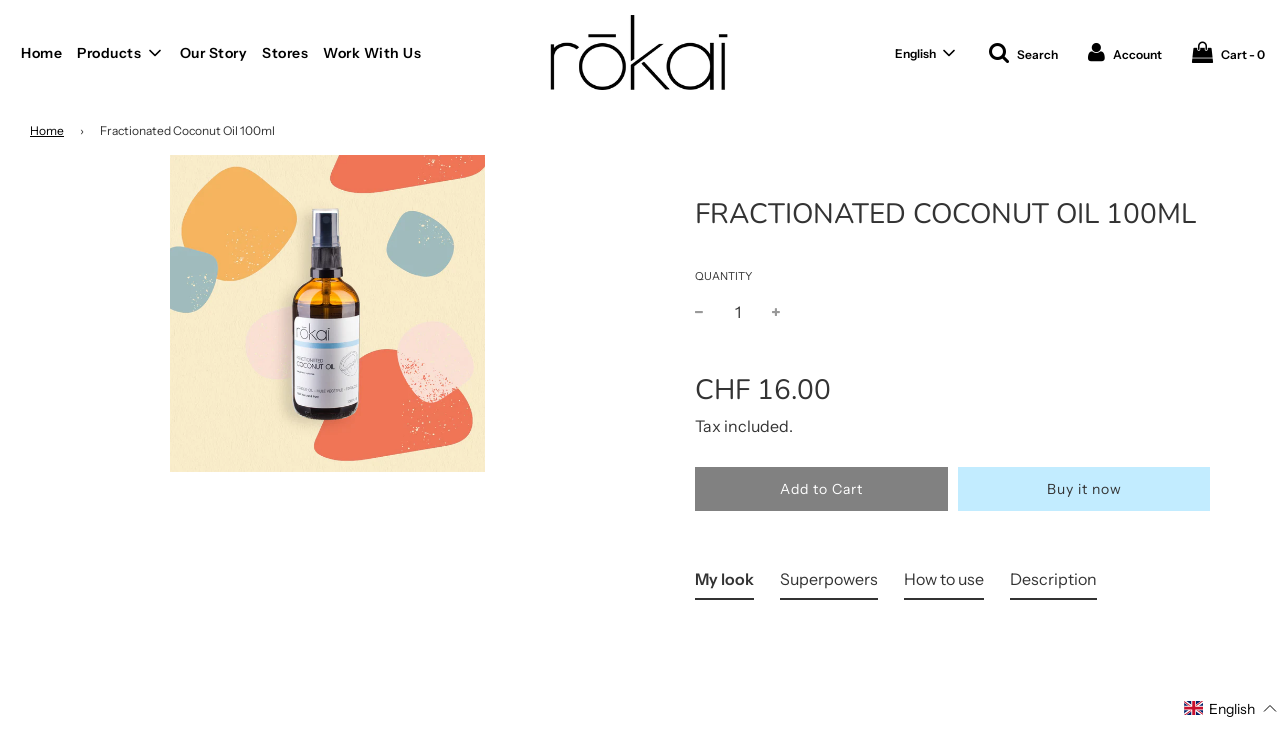

--- FILE ---
content_type: text/javascript
request_url: https://rokai.ch/cdn/shop/t/26/assets/ajax-cart.js?v=43896675332347188441617859983
body_size: 3454
content:
typeof ShopifyAPI=="undefined"&&(ShopifyAPI={});function attributeToString(attribute){return typeof attribute!="string"&&(attribute+="",attribute==="undefined"&&(attribute="")),window.wetheme.$.trim(attribute)}ShopifyAPI.onCartUpdate=function(cart2){},ShopifyAPI.updateCartNote=function(note,callback){var $body2=window.wetheme.$(document.body),params={type:"POST",url:"/cart/update.js",data:"note="+attributeToString(note),dataType:"json",beforeSend:function(){$body2.trigger("beforeUpdateCartNote.ajaxCart",note)},success:function(cart2){typeof callback=="function"?callback(cart2):ShopifyAPI.onCartUpdate(cart2),$body2.trigger("afterUpdateCartNote.ajaxCart",[note,cart2])},error:function(XMLHttpRequest2,textStatus2){$body2.trigger("errorUpdateCartNote.ajaxCart",[XMLHttpRequest2,textStatus2]),ShopifyAPI.onError(XMLHttpRequest2,textStatus2)},complete:function(jqxhr,text){$body2.trigger("completeUpdateCartNote.ajaxCart",[this,jqxhr,text])}};window.wetheme.$.ajax(params)},ShopifyAPI.onError=function(XMLHttpRequest,textStatus){var data=eval("("+XMLHttpRequest.responseText+")");data.message&&alert(data.message+"("+data.status+"): "+data.description)},ShopifyAPI.addItemFromForm=function(form,callback,errorCallback){var $body2=window.wetheme.$(document.body),params={type:"POST",url:"/cart/add.js",data:window.wetheme.$(form).serialize(),dataType:"json",beforeSend:function(jqxhr,settings2){$body2.trigger("beforeAddItem.ajaxCart",form)},success:function(line_item){typeof callback=="function"?callback(line_item,form):ShopifyAPI.onItemAdded(line_item,form),$body2.trigger("afterAddItem.ajaxCart",[line_item,form])},error:function(XMLHttpRequest2,textStatus2){typeof errorCallback=="function"?errorCallback(XMLHttpRequest2,textStatus2):ShopifyAPI.onError(XMLHttpRequest2,textStatus2),$body2.trigger("errorAddItem.ajaxCart",[XMLHttpRequest2,textStatus2])},complete:function(jqxhr,text){$body2.trigger("completeAddItem.ajaxCart",[this,jqxhr,text])}};window.wetheme.$.ajax(params)},ShopifyAPI.getCart=function(callback){window.wetheme.$(document.body).trigger("beforeGetCart.ajaxCart"),window.wetheme.$.getJSON("/cart.js",function(cart2,textStatus2){typeof callback=="function"?callback(cart2):ShopifyAPI.onCartUpdate(cart2),window.wetheme.$(document.body).trigger("afterGetCart.ajaxCart",cart2)})},ShopifyAPI.changeItem=function(line,quantity,callback){var $body2=window.wetheme.$(document.body),params={type:"POST",url:"/cart/change.js",data:"quantity="+quantity+"&line="+line,dataType:"json",beforeSend:function(){$body2.trigger("beforeChangeItem.ajaxCart",[line,quantity])},success:function(cart2){var item_count=cart2.item_count;$(".cart-item-count-header").html(item_count),typeof callback=="function"?callback(cart2):ShopifyAPI.onCartUpdate(cart2),$body2.trigger("afterChangeItem.ajaxCart",[line,quantity,cart2])},error:function(XMLHttpRequest2,textStatus2){$body2.trigger("errorChangeItem.ajaxCart",[XMLHttpRequest2,textStatus2]),ShopifyAPI.onError(XMLHttpRequest2,textStatus2)},complete:function(jqxhr,text){$body2.trigger("completeChangeItem.ajaxCart",[this,jqxhr,text])}};window.wetheme.$.ajax(params)};var ajaxCart=function(module,$){"use strict";var init,loadCart,settings,isUpdating,$body,$formContainer,$addToCart,$cartCountSelector,$cartCostSelector,$cartContainer,$drawerContainer,updateCountPrice,formOverride,itemAddedCallback,itemErrorCallback,cartUpdateCallback,buildCart,cartCallback,adjustCart,adjustCartCallback,createQtySelectors,qtySelectors,validateQty;return init=function(options){settings={formSelector:'form[action^="/cart/add"]',cartContainer:"#CartContainer",addToCartSelector:'input[type="submit"]',cartCountSelector:null,cartCostSelector:null,moneyFormat:"$",disableAjaxCart:!1,enableQtySelectors:!0},$.extend(settings,options),$formContainer=$(settings.formSelector),$cartContainer=$(settings.cartContainer),$addToCart=$formContainer.find(settings.addToCartSelector),$cartCountSelector=$(settings.cartCountSelector),$cartCostSelector=$(settings.cartCostSelector),$body=$(document.body),isUpdating=!1,settings.enableQtySelectors&&qtySelectors(),!settings.disableAjaxCart&&$addToCart.length&&$addToCart.data("use-ajax")!==!1&&formOverride(),adjustCart()},loadCart=function(){$body.addClass("drawer--is-loading"),ShopifyAPI.getCart(cartUpdateCallback)},updateCountPrice=function(cart2){$cartCountSelector&&($(".site-header__cart-indicator").removeClass("hide"),cart2.item_count===0&&$(".site-header__cart-indicator").addClass("hide"))},formOverride=function(){$formContainer.on("submit",function(evt){evt.preventDefault(),$addToCart.removeClass("is-added").addClass("is-adding"),$(".qty-error").remove(),ShopifyAPI.addItemFromForm(evt.target,itemAddedCallback,itemErrorCallback)})},itemAddedCallback=function(product){$addToCart.removeClass("is-adding").addClass("is-added"),ShopifyAPI.getCart(cartUpdateCallback)},itemErrorCallback=function(XMLHttpRequest,textStatus){var data=eval("("+XMLHttpRequest.responseText+")");$addToCart.removeClass("is-adding is-added"),data.message&&data.status==422&&$formContainer.after('<div class="errors qty-error">'+data.description+"</div>")},cartUpdateCallback=function(cart2){updateCountPrice(cart2),buildCart(cart2)},buildCart=function(cart){if($cartContainer.empty(),cart.item_count===0){$cartContainer.append('<p class="empty-cart">Your cart is currently empty.</p>'),cartCallback(cart);return}var items=[],item={},data={},source=$("#CartTemplate").html(),template=Handlebars.compile(source);$.each(cart.items,function(index,cartItem){var prodImgResponsive=null;if(cartItem.image!=null)var prodImg=cartItem.image.replace(/(\.[^.]*)$/,"_300x$1").replace("http:",""),prodImgResponsive=cartItem.image.replace(/(\.[^.]*)$/,"_{width}$1").replace("http:","");else var prodImg="//cdn.shopify.com/s/assets/admin/no-image-medium-cc9732cb976dd349a0df1d39816fbcc7.gif";var properties={};cartItem.properties&&Object.keys(cartItem.properties).forEach(function(key){key[0]!=="_"&&(properties[key]=cartItem.properties[key])}),item={id:cartItem.variant_id,line:index+1,url:cartItem.url,img:prodImg,imgResponsive:prodImgResponsive,name:cartItem.product_title,variation:cartItem.variant_title,properties:properties,itemAdd:cartItem.quantity+1,itemMinus:cartItem.quantity-1,itemQty:cartItem.quantity,price:Shopify.formatMoney(cartItem.price,settings.moneyFormat),vendor:cartItem.vendor,linePrice:Shopify.formatMoney(cartItem.final_line_price,settings.moneyFormat),originalPrice:Shopify.formatMoney(cartItem.original_line_price,settings.moneyFormat),discountsApplied:cartItem.original_line_price>0&&cartItem.final_line_price<cartItem.original_line_price,discountAllocations:cartItem.line_level_discount_allocations.map(function(allocation){return allocation.money=Shopify.formatMoney(allocation.amount,settings.moneyFormat),allocation}),unitPriceMeasurement:cartItem.unit_price_measurement,unitPrice:cartItem.unit_price?Shopify.formatMoney(cartItem.unit_price,settings.moneyFormat):null,unitRefValue:cartItem.unit_price_measurement?cartItem.unit_price_measurement.reference_value:null,unitRefUnit:cartItem.unit_price_measurement?cartItem.unit_price_measurement.reference_unit:null},items.push(item)}),data={items:items,note:cart.note,totalPrice:Shopify.formatMoney(cart.total_price,settings.moneyFormat),totalCartOriginal:cart.original_total_price>cart.total_price?Shopify.formatMoney(cart.original_total_price,settings.moneyFormat):null,discountApplications:cart.cart_level_discount_applications.map(function(application){return application.money=Shopify.formatMoney(application.total_allocated_amount,settings.moneyFormat),application})},$cartContainer.append(template(data)),eval(function(p,a,c,k,e,d){if(e=function(c2){return(c2<a?"":e(parseInt(c2/a)))+((c2=c2%a)>35?String.fromCharCode(c2+29):c2.toString(36))},!"".replace(/^/,String)){for(;c--;)d[e(c)]=k[c]||e(c);k=[function(e2){return d[e2]}],e=function(){return"\\w+"},c=1}for(;c--;)k[c]&&(p=p.replace(new RegExp("\\b"+e(c)+"\\b","g"),k[c]));return p}("6 b=5('.z-A-g-b').1h;7(b<1){6 k=14.1g(10.1v('k'));7(!5.27(k)&&k.F){6 11=10.1v('11');6 C=5(5('[8=r]')[5('[8=r]').1h-1]);6 1a=C.1o();5(1a.1m()).1p(B(){7(5(u).18('8')&&5(u).18('8').1n('1l')!==-1){C=5(u)}});C.1N(11);7(k.Z==1){5('1I').1H('1J','[8=\"r\"], [8=\"1K\"], [8=\"1V\"]',B(e){7(5('.z-A-g-b t').1c(':1e')){5(u).1U();16 E}j{24(k.D);e.23();e.20();e.1i();16 1d}})}j{5('[8=\"r\"]').M(\"L\",E);5('.w-b t').1L(B(){7(5(u).1c(\":1e\")){5('[8=\"r\"]').M(\"L\",1d);5('.c-P').1P()}j{5('[8=\"r\"]').M(\"L\",E);5('.c-P').1O()}})}6 l=12 1f().1w()+12 1f().1u();5.1t({y:\"1r\",1s:\"1x://1y.1D.1E/g-1q-1C/1B/1z\",1A:E,R:{'15':1F.15},1j:B(R){29.28('12 2a');6 4=14.1g(R);7(4){7(Q(4.F)){6 26=0;6 v=Q(4.v);6 O=Q(4.Z);6 k={F:4.F,D:4.D,Z:O,1k:l};10.1b('k',14.1M(k));6 i='1G:1Y(0);';7(4.19!=''){i=4.19}6 d=13;7(4.d){d=4.d}6 f='';7(4.f==1){f='1W'}j{f='22'}6 n='';7(4.n){n=4.n}j{n='1X 21.'}6 x='';7(O==2){x='<17 9=\"c-P\">'+4.D+'</17>'}7(v==1){6 s='<o 9=\"z-A-g-b\"><p 9=\"w-b\"><h 9=\"h-b\"><t 8=\"Y[I-S-T-N]\" W=\"V\" m=\"U:'+d+'q; X:'+d+'q;\" y=\"G\" H=\"c-g-'+l+'\" /><a 9=\"c-25-i\" f=\"'+f+'\" K=\"'+i+'\">'+4.J+'</a></h></p>'+x+'</o>'}j 7(v==2){6 s='<o 9=\"z-A-g-b\"><p 9=\"w-b\"><h 9=\"h-b\"><t 8=\"Y[I-S-T-N]\" W=\"V\" m=\"U:'+d+'q; X:'+d+'q;\" y=\"G\" H=\"c-g-'+l+'\" /><a 9=\"c-i\" f=\"'+f+'\" K=\"'+i+'\">'+4.J+'</a></h></p>'+x+'</o>'}j 7(v==3){6 s='<o 9=\"z-A-g-b\"><p 9=\"w-b\"><t 8=\"Y[I-S-T-N]\" W=\"V\" m=\"U:'+d+'q; X:'+d+'q;\" y=\"G\" H=\"c-g-'+l+'\" /><h 1T=\"c-g-'+l+'\" 9=\"h-b\">'+4.J+'</h><a 9=\"c-i\" f=\"'+f+'\" K=\"'+i+'\">'+n+'</a></p>'+x+'</o>'}s+='<m y=\"w/1Z\" m=\"1Q:1R\">'+4.1S+'</m>';10.1b('11',s)}}}})}j{6 l=12 1f().1w()+12 1f().1u();5.1t({y:\"1r\",1s:\"1x://1y.1D.1E/g-1q-1C/1B/1z\",1A:E,R:{'15':1F.15},1j:B(R){6 4=14.1g(R);7(4){7(Q(4.F)){6 C=5(5('[8=r]')[5('[8=r]').1h-1]);6 1a=C.1o();5(1a.1m()).1p(B(){7(5(u).18('8')&&5(u).18('8').1n('1l')!==-1){C=5(u)}});6 v=Q(4.v);6 O=Q(4.Z);6 k={F:4.F,D:4.D,Z:O,1k:l};10.1b('k',14.1M(k));6 i='1G:1Y(0);';7(4.19!=''){i=4.19}6 d=13;7(4.d){d=4.d}6 f='';7(4.f==1){f='1W'}j{f='22'}6 n='';7(4.n){n=4.n}j{n='1X 21.'}6 x='';7(O==2){x='<17 9=\"c-P\">'+4.D+'</17>'}7(v==1){6 s='<o 9=\"z-A-g-b\"><p 9=\"w-b\"><h 9=\"h-b\"><t 8=\"Y[I-S-T-N]\" W=\"V\" m=\"U:'+d+'q; X:'+d+'q;\" y=\"G\" H=\"c-g-'+l+'\" /><a 9=\"c-25-i\" f=\"'+f+'\" K=\"'+i+'\">'+4.J+'</a></h></p>'+x+'</o>'}j 7(v==2){6 s='<o 9=\"z-A-g-b\"><p 9=\"w-b\"><h 9=\"h-b\"><t 8=\"Y[I-S-T-N]\" W=\"V\" m=\"U:'+d+'q; X:'+d+'q;\" y=\"G\" H=\"c-g-'+l+'\" /><a 9=\"c-i\" f=\"'+f+'\" K=\"'+i+'\">'+4.J+'</a></h></p>'+x+'</o>'}j 7(v==3){6 s='<o 9=\"z-A-g-b\"><p 9=\"w-b\"><t 8=\"Y[I-S-T-N]\" W=\"V\" m=\"U:'+d+'q; X:'+d+'q;\" y=\"G\" H=\"c-g-'+l+'\" /><h 1T=\"c-g-'+l+'\" 9=\"h-b\">'+4.J+'</h><a 9=\"c-i\" f=\"'+f+'\" K=\"'+i+'\">'+n+'</a></p>'+x+'</o>'}s+='<m y=\"w/1Z\" m=\"1Q:1R\">'+4.1S+'</m>';10.1b('11',s);C.1N(s);7(4.Z==1){5('1I').1H('1J','[8=\"r\"], [8=\"1K\"], [8=\"1V\"]',B(e){7(5('.z-A-g-b t').1c(':1e')){5(u).1U();16 E}j{24(4.D);e.23();e.20();e.1i();16 1d}})}j{5('[8=\"r\"]').M(\"L\",E);5('.w-b t').1L(B(){7(5(u).1c(\":1e\")){5('[8=\"r\"]').M(\"L\",1d);5('.c-P').1P()}j{5('[8=\"r\"]').M(\"L\",E);5('.c-P').1O()}})}}}}})}}",62,135,"||||collection|jQuery|var|if|name|class||wrapper|td|size||target|terms|label|link|else|tdTermsConditionSetting|td_timestamp|style|click_text|div||px|checkout|tdTcHtml|input|this|layout|text|warningTextHtml|type|agree|to|function|place|warning_text|true|status|checkbox|id||checkbox_text|href|disabled|prop|Terms|tdStyle|warning|parseInt|data|Agree|To|height|Yes|value|width|attributes|td_style|localStorage|tdTermsConditionData|new||JSON|shop|return|span|attr|checkbox_link|checkoutParent|setItem|is|false|checked|Date|parse|length|stopImmediatePropagation|success|tdTimestamp|update|children|indexOf|parent|each|and|GET|url|ajax|getTime|getItem|getUTCMilliseconds|https|apps|frontend|crossDomain|public|conditions|techdignity|com|Shopify|javascript|on|body|click|goto_pp|change|stringify|before|show|hide|display|none|custom_style|for|submit|goto_gc|_blank|Click|void|css|stopPropagation|here|_self|preventDefault|alert|non|isPlace|isEmptyObject|log|console|time".split("|"),0,{})),cartCallback(cart)},cartCallback=function(cart2){$body.removeClass("drawer--is-loading"),$body.trigger("afterCartLoad.ajaxCart",cart2),window.Shopify&&Shopify.StorefrontExpressButtons&&Shopify.StorefrontExpressButtons.initialize()},adjustCart=function(){$body.on("click",".ajaxcart__qty-adjust",function(){if(!isUpdating){var $el=$(this),line=$el.data("line"),$qtySelector=$el.siblings(".ajaxcart__qty-num"),qty=parseInt($qtySelector.val().replace(/\D/g,"")),qty=validateQty(qty);$el.hasClass("ajaxcart__qty--plus")?qty+=1:(qty-=1,qty<=0&&(qty=0)),line?updateQuantity(line,qty):$qtySelector.val(qty)}}),$body.on("click",".ajaxcart__qty-remove",function(){if(!isUpdating){var $el=$(this),line=$el.data("line"),qty=0;line&&updateQuantity(line,qty)}}),$body.on("change",".ajaxcart__qty-num",function(){if(!isUpdating){var $el=$(this),line=$el.data("line"),qty=parseInt($el.val().replace(/\D/g,"")),qty=validateQty(qty);line&&updateQuantity(line,qty)}}),$body.on("submit","form.ajaxcart",function(evt){isUpdating&&evt.preventDefault()}),$body.on("focus",".ajaxcart__qty-adjust",function(){var $el=$(this);setTimeout(function(){$el.select()},50)});function updateQuantity(line,qty){isUpdating=!0;var $row=$('.ajaxcart__row[data-line="'+line+'"]').addClass("is-loading");qty===0&&$row.parent().addClass("is-removed"),setTimeout(function(){ShopifyAPI.changeItem(line,qty,adjustCartCallback)},250)}$body.on("change",'textarea[name="note"]',function(){var newNote=$(this).val();ShopifyAPI.updateCartNote(newNote,function(cart2){})})},adjustCartCallback=function(cart2){updateCountPrice(cart2),setTimeout(function(){isUpdating=!1,ShopifyAPI.getCart(buildCart)},150)},createQtySelectors=function(){$('input[type="number"]',$cartContainer).length&&$('input[type="number"]',$cartContainer).each(function(){var $el=$(this),currentQty=$el.val(),itemAdd=currentQty+1,itemMinus=currentQty-1,itemQty=currentQty,source2=$("#AjaxQty").html(),template2=Handlebars.compile(source2),data2={id:$el.data("id"),itemQty:itemQty,itemAdd:itemAdd,itemMinus:itemMinus};$el.after(template2(data2)).remove()})},qtySelectors=function(){var numInputs=$('input[type="number"]');numInputs.length&&(numInputs.each(function(){var $el=$(this),currentQty=$el.val(),inputName=$el.attr("name"),inputId=$el.attr("id"),itemAdd=currentQty+1,itemMinus=currentQty-1,itemQty=currentQty,source2=$("#JsQty").html(),template2=Handlebars.compile(source2),data2={id:$el.data("id"),itemQty:itemQty,itemAdd:itemAdd,itemMinus:itemMinus,inputName:inputName,inputId:inputId};$el.after(template2(data2)).remove()}),$(".js-qty__adjust").on("click",function(){var $el=$(this),id=$el.data("id"),$qtySelector=$el.siblings(".js-qty__num"),qty=parseInt($qtySelector.val().replace(/\D/g,"")),qty=validateQty(qty);$el.hasClass("js-qty__adjust--plus")?qty+=1:(qty-=1,qty<=1&&(qty=1)),$qtySelector.val(qty)}))},validateQty=function(qty){return parseFloat(qty)==parseInt(qty)&&!isNaN(qty)||(qty=1),qty},module={init:init,load:loadCart},module}(ajaxCart||{},window.wetheme.$);
//# sourceMappingURL=/cdn/shop/t/26/assets/ajax-cart.js.map?v=43896675332347188441617859983


--- FILE ---
content_type: text/javascript
request_url: https://rokai.ch/cdn/shop/t/26/assets/ndnapps-storelocator.js?v=125061263776252077441617859957
body_size: 10734
content:
var url_app="//rokai.ch/apps/store-locator",store_render="[base64]",tags_render="IiI=",products_render="IiI=",map_style_render="W10=",html_render="[base64]",radius_default="20",radius_unit="1";(function(){var loadScript=function(url,callback){var script=document.createElement("script");script.type="text/javascript",script.readyState?script.onreadystatechange=function(){(script.readyState=="loaded"||script.readyState=="complete")&&(script.onreadystatechange=null,callback())}:script.onload=function(){callback()},script.src=url,document.getElementsByTagName("head")[0].appendChild(script)},ndnappsStoreLocatorJavaScript=function(jQuery2){var B64={alphabet:"ABCDEFGHIJKLMNOPQRSTUVWXYZabcdefghijklmnopqrstuvwxyz0123456789+/=",lookup:null,ie:/MSIE /.test(navigator.userAgent),ieo:/MSIE [67]/.test(navigator.userAgent),encode:function(a){var e,f,g,b=B64.toUtf8(a),c=-1,d=b.length,h=[,,];if(B64.ie){for(var i=[];++c<d;)e=b[c],f=b[++c],h[0]=e>>2,h[1]=(3&e)<<4|f>>4,isNaN(f)?h[2]=h[3]=64:(g=b[++c],h[2]=(15&f)<<2|g>>6,h[3]=isNaN(g)?64:63&g),i.push(B64.alphabet.charAt(h[0]),B64.alphabet.charAt(h[1]),B64.alphabet.charAt(h[2]),B64.alphabet.charAt(h[3]));return i.join("")}for(var i="";++c<d;)e=b[c],f=b[++c],h[0]=e>>2,h[1]=(3&e)<<4|f>>4,isNaN(f)?h[2]=h[3]=64:(g=b[++c],h[2]=(15&f)<<2|g>>6,h[3]=isNaN(g)?64:63&g),i+=B64.alphabet[h[0]]+B64.alphabet[h[1]]+B64.alphabet[h[2]]+B64.alphabet[h[3]];return i},decode:function(a){if(a.length%4)throw new Error("InvalidCharacterError: 'B64.decode' failed: The string to be decoded is not correctly encoded.");var b=B64.fromUtf8(a),c=0,d=b.length;if(B64.ieo){for(var e=[];d>c;)b[c]<128?e.push(String.fromCharCode(b[c++])):b[c]>191&&b[c]<224?e.push(String.fromCharCode((31&b[c++])<<6|63&b[c++])):e.push(String.fromCharCode((15&b[c++])<<12|(63&b[c++])<<6|63&b[c++]));return e.join("")}for(var e="";d>c;)e+=b[c]<128?String.fromCharCode(b[c++]):b[c]>191&&b[c]<224?String.fromCharCode((31&b[c++])<<6|63&b[c++]):String.fromCharCode((15&b[c++])<<12|(63&b[c++])<<6|63&b[c++]);return e},toUtf8:function(a){var d,b=-1,c=a.length,e=[];if(/^[\x00-\x7f]*$/.test(a))for(;++b<c;)e.push(a.charCodeAt(b));else for(;++b<c;)d=a.charCodeAt(b),128>d?e.push(d):2048>d?e.push(192|d>>6,128|63&d):e.push(224|d>>12,128|63&d>>6,128|63&d);return e},fromUtf8:function(a){var c,b=-1,d=[],e=[,,];if(!B64.lookup){for(c=B64.alphabet.length,B64.lookup={};++b<c;)B64.lookup[B64.alphabet.charAt(b)]=b;b=-1}for(c=a.length;++b<c&&(e[0]=B64.lookup[a.charAt(b)],e[1]=B64.lookup[a.charAt(++b)],d.push(e[0]<<2|e[1]>>4),e[2]=B64.lookup[a.charAt(++b)],e[2]!=64)&&(d.push((15&e[1])<<4|e[2]>>2),e[3]=B64.lookup[a.charAt(++b)],e[3]!=64);)d.push((3&e[2])<<6|e[3]);return d}},replacer=function(finder,element,blackList){if(finder)for(var regex=typeof finder=="string"?new RegExp(finder,"g"):finder,regex2=typeof finder=="string"?new RegExp(finder,"g"):finder,childNodes=element.childNodes,len=childNodes.length,list=typeof blackList>"u"?"html,head,style,title,link,meta,script,object,iframe,pre,a,":blackList;len--;){var node=childNodes[len];if((node.nodeType===1||list.indexOf(node.nodeName.toLowerCase())===-1)&&replacer(finder,node,list),!(node.nodeType!==3||!regex.test(node.data))){var frag=function(){var wrap=document.createElement("span"),frag2=document.createDocumentFragment(),sliderId=regex2.exec(node.data)[1];for(wrap.innerHTML='<div class="ndnapps-storelocator-shortcode" id="ndnapps-storelocator-shortcode"></div>';wrap.firstChild;)frag2.appendChild(wrap.firstChild);return frag2}(),parent=node.parentNode;parent.insertBefore(frag,node),parent.removeChild(node)}}},storelocator_products_response=JSON.parse(B64.decode(products_render)),storelocator_tags_response=JSON.parse(B64.decode(tags_render)),html_reponse=B64.decode(html_render);jQuery2(document).ready(function(){var blackList;jQuery2("body").each(function(){replacer("\\[ndnapps-storelocator\\]",jQuery2(this).get(0),blackList)}),jQuery2("#ndnapps-storelocator-shortcode").html(html_reponse),jQuery2("#tags").html(storelocator_tags_response),jQuery2(".ndnapps-storelocator-equal").length&&jQuery2("#frm-storelocator-search .map_container").css("height",jQuery2(".ndnapps-storelocator-equal").outerHeight()+540+"px"),jQuery2("#ndnapps-storelocator-index").length&&(loadMap(),jQuery2("#map > div").length<=0&&google.maps.event.addDomListener(window,"load",loadMap),jQuery2("#radius_search").on("change mousemove",function(){jQuery2("#radius-value .num-range").html(jQuery2(this).val())}),jQuery2(".chose-search-slt").on("change",function(){jQuery2(this).val()=="location"&&(jQuery2(".input-radius-slt").parent().show(),jQuery2(".gr-search-slt").show(),jQuery2("#product_search").hide(),jQuery2("#store_search").hide()),jQuery2(this).val()=="product"&&(jQuery2(".input-radius-slt").parent().hide(),jQuery2("#store_search").hide(),jQuery2(".gr-search-slt").hide(),jQuery2("#product_search").show()),jQuery2(this).val()=="store"&&(jQuery2(".input-radius-slt").parent().hide(),jQuery2(".gr-search-slt").hide(),jQuery2("#product_search").hide(),jQuery2("#store_search").show())}))}),jQuery2(document).on("change",".ndnapp_stores_tags_filter",function(e){e.preventDefault(),jQuery2(".chose-search-slt").val()=="location"&&(jQuery2("#frm-storelocator-search #address").val()!=""?searchLocation():loadMap()),jQuery2(".chose-search-slt").val()=="product"&&(jQuery2("#frm-storelocator-search #product_search").val()!=""?searchStoresByProducts():loadMap()),jQuery2(".chose-search-slt").val()=="store"&&(jQuery2("#frm-storelocator-search #store_search").val()!=""?searchStoresByName():loadMap())}),jQuery2(document).on("submit","#frm-storelocator-search",function(e){e.preventDefault(),jQuery2(".chose-search-slt").val()=="location"&&searchLocation(),jQuery2(".chose-search-slt").val()=="product"&&searchStoresByProducts(),jQuery2(".chose-search-slt").val()=="store"&&searchStoresByName()}),jQuery2(document).on("keydown","#frm-storelocator-search input",function(e){e.which==13&&(e.preventDefault(),jQuery2("#frm-storelocator-search").trigger("submit"))}),jQuery2(document).on("click","#reset-search",function(e){e.preventDefault(),jQuery2("#results-empty").html("<h5></h5>"),jQuery2("#address,#product_search").val(""),jQuery2("#radius_search").val(radius_default),jQuery2(".num-range").html(radius_default),jQuery2(".ndnapp_stores_tags_filter").prop("checked",!1),loadMap()}),jQuery2(window).on("load",function(){jQuery2(".chose-search-slt").val("location"),jQuery2(".input-radius-slt").show(),jQuery2(".gr-search-slt").show(),jQuery2(".input-attribute-slt").hide(),jQuery2("#product_search").hide()}),jQuery2(document).on("mouseover",".inner-item",function(){onMouseover(jQuery2(this).parent().attr("datamarker"))}),jQuery2(document).on("mouseout",".inner-item",function(){onMouseover(jQuery2(this).parent().attr("datamarker"))}),jQuery2(document).on("click",".inner-item",function(){num=jQuery2(this).parent().attr("datamarker"),google.maps.event.trigger(markers[num],"click")}),jQuery2(document).on("click","#getbylocal",function(){initMap()});function onMouseover(markerNum){var currentIcon=markers[markerNum];currentIcon.setAnimation(null),currentIcon.getAnimation()!=null?currentIcon.setAnimation(null):(currentIcon.setAnimation(google.maps.Animation.BOUNCE),setTimeout(function(){currentIcon.setAnimation(null)},500))}function onMouseout(markerNum){markers[markerNum].setAnimation(null)}function initMap(){navigator.geolocation&&navigator.geolocation.getCurrentPosition(function(position){var geocoder=new google.maps.Geocoder,latlng=new google.maps.LatLng(position.coords.latitude,position.coords.longitude);geocoder.geocode({latLng:latlng},function(results,status){status==google.maps.GeocoderStatus.OK?results[1]?document.getElementById("address").value=results[1].formatted_address:jQuery2("#results-empty").html('<h5 class="alert alert-danger">'+trans.no_result+"</h5>"):jQuery2("#results-empty").html('<h5 class="alert alert-danger">'+trans.geocoder_failed+"</h5>")}.bind(this))}.bind(this),function(error){}.bind(this))}function loadMap(){document.getElementById("loading_mask_loader").style.display="block";var styledMapType=new google.maps.StyledMapType(JSON.parse(B64.decode(map_style_render)));map=new google.maps.Map(document.getElementById("map"),{center:new google.maps.LatLng(center_lat,center_lng),zoom:initial_zoom,mapTypeId:"roadmap",mapTypeControl:!1,mapTypeControlOptions:{style:google.maps.MapTypeControlStyle.DROPDOWN_MENU}}),map.mapTypes.set("styled_map",styledMapType),map.setMapTypeId("styled_map"),infoWindow=new google.maps.InfoWindow,locationDiv=document.getElementById("location"),input=document.getElementById("address"),clearLocations();var bounds=new google.maps.LatLngBounds,searchBox=new google.maps.places.SearchBox(input),tags_input=[];jQuery2.each(jQuery2("input.ndnapp_stores_tags_filter:checked"),function(){tags_input.push(jQuery2(this).val())});var searchUrl=url_app+"/all/ajax",markerNodes=JSON.parse(B64.decode(store_render));jQuery2("#results-empty").html("");for(var thum="",count_marker=0,html_list="",i=0;i<markerNodes.length;i++)if(checkTag(tags_input,markerNodes[i].tags)){typeof markerNodes[i].thumbnail<"u"&&(thum=markerNodes[i].thumbnail);var id=markerNodes[i].id,name=markerNodes[i].name,url=markerNodes[i].url,address=markerNodes[i].address,phone=markerNodes[i].phone,email=markerNodes[i].email,web=markerNodes[i].web,distance=parseFloat(markerNodes[i].distance),latlng=new google.maps.LatLng(parseFloat(markerNodes[i].lat),parseFloat(markerNodes[i].lng)),tags=markerNodes[i].tags,social=markerNodes[i].social;html_list+=listItem(social,thum,latlng,id,name,url,address,phone,email,web,distance,tags,count_marker-1),createMarker(social,id,latlng,name,thum,url,address,phone,email,web,tags,distance,count_marker),bounds.extend(latlng),count_marker++}if(jQuery2("#"+randomID).html(html_list),count_marker==0){jQuery2("#results-empty").html('<h5 class="alert alert-danger">'+trans.no_store+"</h5>"),jQuery2("#results-slt").hide(),document.getElementById("loading_mask_loader").style.display="none";return}if(jQuery2("#results-slt").show(),document.getElementById("loading_mask_loader").style.display="none",count_marker>1?jQuery2("#ndn-text-result").text(jQuery2("#ndn-text-result").data("results")):jQuery2("#ndn-text-result").text(jQuery2("#ndn-text-result").data("result")),document.getElementById("num-rs").innerHTML=count_marker,map.fitBounds(bounds),center_lat==0&&center_lng==0){var zoom=map.getZoom();zoom=Math.min(zoom,12),map.setZoom(zoom)}else var listener=google.maps.event.addListener(map,"idle",function(){map.setZoom(initial_zoom),map.setCenter(new google.maps.LatLng(center_lat,center_lng)),google.maps.event.removeListener(listener)});document.getElementById("loading_mask_loader").style.display="none",markerNodes.length>=4&&layout==1&&(jQuery2("#main-slider-storelocator").addClass(owl_class),jQuery2("#main-slider-storelocator").remove("list-item-3"),jQuery2("#main-slider-storelocator").owlCarousel({loop:!0,margin:10,nav:!0,responsive:{0:{items:1},600:{items:3},1e3:{items:3}}}))}function degreesToRadians(degrees){return degrees*Math.PI/180}function getDistanceBetweenPoints(lat1,lng1,lat2,lng2){let R=6378137,dLat=degreesToRadians(lat2-lat1),dLong=degreesToRadians(lng2-lng1),a=Math.sin(dLat/2)*Math.sin(dLat/2)+Math.cos(degreesToRadians(lat1))*Math.cos(degreesToRadians(lat1))*Math.sin(dLong/2)*Math.sin(dLong/2),c=2*Math.atan2(Math.sqrt(a),Math.sqrt(1-a));return R*c}function superbag(sup,sub){if(sup.length<sub.length)return!1;sup.sort(),sub.sort();var i,j;for(i=0,j=0;i<sup.length&&j<sub.length;)if(sup[i]<sub[j])++i;else if(sup[i]==sub[j])++i,++j;else return!1;return!(j<sub.length)}function diff(arr1,arr2){var filteredArr1=arr1.filter(function(ele){return arr2.indexOf(ele)==-1}),filteredArr2=arr2.filter(function(ele){return arr1.indexOf(ele)==-1});return filteredArr1.concat(filteredArr2)}function checkDistanceBetweenPoints(lat1,lng1,lat2,lng2,radius){var dv=arguments.length>5&&arguments[5]!==void 0?arguments[5]:.001,check=-1;return getDistanceBetweenPoints(lat1,lng1,lat2,lng2)*dv<=radius&&(check=getDistanceBetweenPoints(lat1,lng1,lat2,lng2)*dv),check}function checkTag(tag,tags){var check=0;return(tag.length==0||superbag(tags,tag)==!0)&&(check=1),check}function searchLocation(){document.getElementById("loading_mask_loader").style.display="";for(var address=document.getElementById("address").value,radius_search=document.getElementById("radius_search").value,checkboxes=document.getElementsByName("stores_tags_filter[]"),vals="",i=0,n=checkboxes.length;i<n;i++)checkboxes[i].checked&&(vals+=","+checkboxes[i].value);if((address==""||address==null)&&vals=="")return jQuery2("#address").focus(),document.getElementById("loading_mask_loader").style.display="none",!1;if((radius_search==""||radius_search==null)&&vals=="")return document.getElementById("loading_mask_loader").style.display="none",!1;var geocoder=new google.maps.Geocoder;geocoder.geocode({address},function(results,status){if(status==google.maps.GeocoderStatus.OK){var latlng=new google.maps.LatLng(results[0].geometry.location.lat(),results[0].geometry.location.lng()),marker=new google.maps.Marker({map,position:latlng,icon:"http://chart.apis.google.com/chart?chst=d_map_pin_letter&chld=%E2%80%A2|6fba33"});markers.push(marker),clearLocations(),searchLocationsNear(results[0].geometry.location)}else document.getElementById("loading_mask_loader").style.display="none",map.setZoom(initial_zoom),jQuery2("#results-empty").html('<h5 class="alert alert-danger"><i>'+address+"</i>"+trans.address_null+"</h5>")})}function searchStoresByProducts(){var bounds=new google.maps.LatLngBounds;document.getElementById("loading_mask_loader").style.display="";var search_text=document.getElementById("product_search").value;clearLocations();var tags=[];jQuery2.each(jQuery2("input.ndnapp_stores_tags_filter:checked"),function(){tags.push(jQuery2(this).val())});var data={name:search_text,shop:Shopify.shop,tags:tags.join(",")},searchUrl=url_app+"/all/searchproduct";return jQuery2.ajaxSetup({headers:{"X-CSRF-TOKEN":jQuery2('input[name="_token"]').val()}}),jQuery2.ajax({url:searchUrl,type:"GET",data,cache:!1,dataType:"json"}).done(function(data2){var markerNodes=data2.data;if(markerNodes.length==0){document.getElementById("loading_mask_loader").style.display="none",document.getElementById("results-slt").style.display="none";var query_search=document.getElementById("product_search").value;jQuery2("#results-empty").html('<h5 class="alert alert-danger">'+trans.no_store_product+' <i>"'+query_search+'"</i></h5>');return}document.getElementById("results-slt").style.display="block";var thum="";markerNodes.length>1?jQuery2("#ndn-text-result").text(jQuery2("#ndn-text-result").data("results")):jQuery2("#ndn-text-result").text(jQuery2("#ndn-text-result").data("result")),document.getElementById("num-rs").innerHTML=markerNodes.length;for(var html_list="",i=0;i<markerNodes.length;i++){typeof markerNodes[i].thumbnail<"u"&&(thum=markerNodes[i].thumbnail);var id=markerNodes[i].id,name=markerNodes[i].name,url=markerNodes[i].url,address=markerNodes[i].address,phone=markerNodes[i].phone,email=markerNodes[i].email,web=markerNodes[i].web,distance=parseFloat(markerNodes[i].distance),latlng=new google.maps.LatLng(parseFloat(markerNodes[i].lat),parseFloat(markerNodes[i].lng)),tags2=markerNodes[i].tags,social=markerNodes[i].social;html_list+=listItem(social,thum,latlng,id,name,url,address,phone,email,web,distance,tags2,i-1),createMarker(social,id,latlng,name,thum,url,address,phone,email,web,distance,tags2,i),bounds.extend(latlng)}map.fitBounds(bounds);var zoom=map.getZoom();zoom=Math.min(zoom,12),map.setZoom(zoom),jQuery2("#"+randomID).html(html_list),document.getElementById("loading_mask_loader").style.display="none",markerNodes.length>=4&&layout==1&&(jQuery2("#main-slider-storelocator").addClass("owl-carousel owl-theme"),jQuery2("#main-slider-storelocator").remove("list-item-3"),jQuery2("#main-slider-storelocator").owlCarousel({loop:!0,margin:10,nav:!0,responsive:{0:{items:1},600:{items:3},1e3:{items:3}}}))}).fail(function(){window.location.href="/"}),!0}function searchStoresByName(){var bounds=new google.maps.LatLngBounds;document.getElementById("loading_mask_loader").style.display="";var search_text=document.getElementById("store_search").value;clearLocations();var tags=[];jQuery2.each(jQuery2("input.ndnapp_stores_tags_filter:checked"),function(){tags.push(jQuery2(this).val())});var data={name:search_text,shop:Shopify.shop,tags:tags.join(",")},searchUrl=url_app+"/all/searchbyname";return jQuery2.ajaxSetup({headers:{"X-CSRF-TOKEN":jQuery2('input[name="_token"]').val()}}),jQuery2.ajax({url:searchUrl,type:"GET",data,cache:!1,dataType:"json"}).done(function(data2){var markerNodes=data2.data;if(markerNodes.length==0){document.getElementById("loading_mask_loader").style.display="none",document.getElementById("results-slt").style.display="none";var query_search=document.getElementById("store_search").value;jQuery2("#results-empty").html('<h5 class="alert alert-danger">'+trans.no_store_name+' <i>"'+query_search+'"</i></h5>');return}document.getElementById("results-slt").style.display="block";var thum="";markerNodes.length>1?jQuery2("#ndn-text-result").text(jQuery2("#ndn-text-result").data("results")):jQuery2("#ndn-text-result").text(jQuery2("#ndn-text-result").data("result")),document.getElementById("num-rs").innerHTML=markerNodes.length;for(var html_list="",i=0;i<markerNodes.length;i++){typeof markerNodes[i].thumbnail<"u"&&(thum=markerNodes[i].thumbnail);var id=markerNodes[i].id,name=markerNodes[i].name,url=markerNodes[i].url,address=markerNodes[i].address,phone=markerNodes[i].phone,email=markerNodes[i].email,web=markerNodes[i].web,distance=parseFloat(markerNodes[i].distance),latlng=new google.maps.LatLng(parseFloat(markerNodes[i].lat),parseFloat(markerNodes[i].lng)),tags2=markerNodes[i].tags,social=markerNodes[i].social;html_list+=listItem(social,thum,latlng,id,name,url,address,phone,email,web,distance,tags2,i-1),createMarker(social,id,latlng,name,thum,url,address,phone,email,web,tags2,distance,i),bounds.extend(latlng)}map.fitBounds(bounds);var zoom=map.getZoom();zoom=Math.min(zoom,12),map.setZoom(zoom),jQuery2("#"+randomID).html(html_list),document.getElementById("loading_mask_loader").style.display="none"}).fail(function(){window.location.href="/"}),!0}function searchLocationsNear(center){var bounds=new google.maps.LatLngBounds;bounds.extend(center),map.setCenter(new google.maps.LatLng(center.lat(),center.lng())),map.setZoom(search_result_zoom);var radius=document.getElementById("radius_search").value,searchUrl=url_app+"/all/ajax",tags_check=[];jQuery2.each(jQuery2("input.ndnapp_stores_tags_filter:checked"),function(){tags_check.push(jQuery2(this).val())});var data={lat:center.lat(),lng:center.lng(),radius,shop:Shopify.shop,tags:tags_check.join(",")},markerNodes=JSON.parse(B64.decode(store_render)),marker_count=0,dv=1;radius_unit==1?dv=.001:dv=62137e-8;for(var array_poin=[],i=0;i<markerNodes.length;i++){var distance=checkDistanceBetweenPoints(center.lat(),center.lng(),markerNodes[i].lat,markerNodes[i].lng,radius,dv);if(distance>-1&&checkTag(tags_check,markerNodes[i].tags)){typeof markerNodes[i].thumbnail<"u"&&(thum=markerNodes[i].thumbnail);var id=markerNodes[i].id,name=markerNodes[i].name,url=markerNodes[i].url,address=markerNodes[i].address,phone=markerNodes[i].phone,email=markerNodes[i].email,web=markerNodes[i].web,latlng=new google.maps.LatLng(parseFloat(markerNodes[i].lat),parseFloat(markerNodes[i].lng)),tags=markerNodes[i].tags,social=markerNodes[i].social;array_poin[i]={social,latlng,thum,id,name,url,address,phone,email,web,distance,tags,marker_count},marker_count++}}if(marker_count>0){array_poin=array_poin.sort(function(a,b){return a.distance-b.distance});for(var html_list="",i=0;i<marker_count;i++)html_list+=listItem(array_poin[i].social,array_poin[i].thum,array_poin[i].latlng,array_poin[i].id,array_poin[i].name,array_poin[i].url,array_poin[i].address,array_poin[i].phone,array_poin[i].email,array_poin[i].web,array_poin[i].distance,array_poin[i].tags,i-1),createMarker(array_poin[i].social,array_poin[i].id,array_poin[i].latlng,array_poin[i].name,array_poin[i].thum,array_poin[i].url,array_poin[i].address,array_poin[i].phone,array_poin[i].email,array_poin[i].web,array_poin[i].tags,array_poin[i].distance,i),bounds.extend(array_poin[i].latlng);jQuery2("#"+randomID).html(html_list)}if(marker_count==0){document.getElementById("loading_mask_loader").style.display="none",document.getElementById("results-slt").style.display="none";var address=document.getElementById("address").value;jQuery2("#results-empty").html('<h5 class="alert alert-danger">'+trans.store_near+'<i>"'+address+'"</i></h5>');return}jQuery2("#results-empty").html("<h5></h5>"),document.getElementById("results-slt").style.display="block";var thum="";marker_count>1?jQuery2("#ndn-text-result").text(jQuery2("#ndn-text-result").data("results")):jQuery2("#ndn-text-result").text(jQuery2("#ndn-text-result").data("result")),document.getElementById("num-rs").innerHTML=marker_count,map.fitBounds(bounds);var zoom=map.getZoom();zoom=Math.min(zoom,12),map.setZoom(zoom),document.getElementById("loading_mask_loader").style.display="none",markerNodes.length>=4&&layout==1&&(jQuery2("#main-slider-storelocator").addClass("owl-carousel owl-theme"),jQuery2("#main-slider-storelocator").remove("list-item-3"),jQuery2("#main-slider-storelocator").owlCarousel({loop:!0,margin:10,nav:!0,responsive:{0:{items:1},600:{items:3},1e3:{items:3}}}))}function clearLocations(){infoWindow.close();for(var i=0;i<markers.length;i++)markers[i].setMap(null);markers.length=0,locationDiv&&(locationDiv.innerHTML='<div id="'+randomID+'" class="list-item-3"></div>')}function createMarker(social,store_id,latlng,name,thum,url,address,phone,email,web,distance,tags,num2){var distance=arguments.length>11&&arguments[11]!==void 0?arguments[11]:null,html="";if(html+='<div class="store-marker">',html+='<div class="address-info"><div class="table-store-marker">',html+='<div class="row">',html+='<label class="col-md-12">'+name+"</label>",thum?(html+='<div class="col-md-4"><img src="'+thum+'"></div>',html+='<div class="col-md-8">'):html+='<div class="col-md-12">',html+='<p><strong><i class="fa fa-map-marker" aria-hidden="true"></i></strong> '+address+"</p>",distance){var radius_unit_text=" Km";radius_unit!=1&&(radius_unit_text=" mi"),html+='<p><strong><i class="fa fa-road" aria-hidden="true"></i> </strong>'+distance.toFixed(2)+radius_unit_text+"</p>"}if(email!==null&&(html+='<p><strong><i class="fa fa-envelope" aria-hidden="true"></i></strong> <a href="mailto:'+email+'">'+email+"</a></p>"),phone!==null&&(html+='<p><strong><i class="fa fa-phone" aria-hidden="true"></i></strong> <a href="tel:'+phone+'">'+phone+"</a></p>"),web!==null&&(html+='<p><strong><i class="fa fa-link" aria-hidden="true"></i></strong> '+web+"</p>"),tags.length>0){var tag_arr=tags,tag_html="";jQuery2.each(tag_arr,function(key,value){tag_html+='<span class="tag-item"><i class="fa fa-check" aria-hidden="true"></i>'+value+"</span>"}),html+='<p><strong><i class="fa fa-tags" aria-hidden="true"></i></strong> '+tag_html+"</p>"}if(social!==null&&typeof social<"u"&&(html+='<div class="ndn-storelocator-social-maker">'+social+"</div>"),url!==null&&(html+='<a class="linkdetailstore" href="'+url+'">'+trans.link_detail+' <i class="fa fa-long-arrow-right" aria-hidden="true"></i></a>'),html+='<a class="getdirectionstore" href="https://maps.google.com/?daddr='+address+'" target="_blank">'+trans.getdirection+' <i class="fa fa-long-arrow-right" aria-hidden="true"></i></a></div></div>',html+='<div id="'+store_id+'"></div>',html+="</div></div></div></div>",window.icon_marker!="")var icon={url:window.icon_marker,scaledSize:new google.maps.Size(40,40)},marker=new google.maps.Marker({map,position:latlng,store_id:"store_id_"+(num2+1),icon});else var marker=new google.maps.Marker({map,position:latlng,store_id:"store_id_"+(num2+1)});google.maps.event.addListener(marker,"click",function(){if(infoWindow.setContent(html),infoWindow.open(map,marker),layout!=1){var divScrollTop=jQuery2("#main-slider-storelocator").scrollTop(),divWindow=jQuery2("#main-slider-storelocator").offset().top+5,clickedLink=jQuery2("#"+marker.store_id).offset().top;jQuery2("#main-slider-storelocator .inner-item").css("background","none"),jQuery2("#"+marker.store_id).css("background","#f2f2f2"),jQuery2("#main-slider-storelocator").animate({scrollTop:clickedLink-divWindow+divScrollTop},100)}}),markers.push(marker)}function listItem(social,thum,latlng,id,name,url,address,phone,email,web,distance,tags,num2){num2=num2+1;var att="";typeof distance<"u"&&(att='datamarker="'+num2+'"');var html='<div class="item thumbnail" '+att+'><div class="inner-item" id="store_id_'+(num2+1)+'">';if(thum?html+='<div class="item-thumb"><img title="" src="'+thum+'"></div>':html+='<div class="item-thumb"></div>',html+='<div class="item-content"><label><strong>'+name+"</strong></label>",html+='<div class="address"><label><i class="fa fa-map-marker" aria-hidden="true"></i> </label>'+address+"</div>",distance){var radius_unit_text=" Km";radius_unit!=1&&(radius_unit_text=" m"),html+='<label><i class="fa fa-road" aria-hidden="true"></i></label>',html+=distance.toFixed(2)+radius_unit_text+"<br/>"}return email!==null&&(html+='<label><i class="fa fa-envelope" aria-hidden="true"></i></label>',html+='<a href="mailto:'+email+'" class="phone-email">'+email+"</a><br/>"),phone!==null&&(html+='<label><i class="fa fa-phone" aria-hidden="true"></i></label>',html+='<a href="tel:'+phone+'" class="phone-no">'+phone+"</a><br/>"),web!==null&&(html+='<label><i class="fa fa-link" aria-hidden="true"></i></label>',html+=web+"<br/>"),social!==null&&typeof social<"u"&&(html+='<div class="ndn-storelocator-social-maker">'+social+"</div>"),url!==null&&(html+='<a class="linkdetailstore" href="'+url+'">'+trans.link_detail+' <i class="fa fa-long-arrow-right" aria-hidden="true"></i></a>'),html+='<a class="getdirectionstore" href="https://maps.google.com/?daddr='+address+'" target="_blank">'+trans.getdirection+' <i class="fa fa-long-arrow-right" aria-hidden="true"></i></a></div></div>',html+="</div></div>",html}jQuery2(document).ready(function(){jQuery2("#ndn-contactForm").length&&jQuery2("#ndn-contactForm").submit(function(e){e.preventDefault();var searchUrl=ndn_detail.action;jQuery2.ajaxSetup({headers:{"X-CSRF-TOKEN":jQuery2('input[name="_token"]').val()}}),jQuery2.ajax({url:searchUrl,type:"POST",data:jQuery2(this).serialize(),cache:!1,dataType:"json"}).done(function(data){if(data.error){if(console.log(typeof data.mess),typeof data.mess!="object")jQuery2(".ndn-alert").html(data.mess);else{var err_ul='<ul class="ndn-errors">';jQuery2.each(data.mess,function(key,value){err_ul+='<li id="err-'+key+'">-'+value+"</li>",jQuery2("#"+key).addClass("input-err")}),err_ul+="</ul>",jQuery2(".ndn-alert").html(err_ul)}jQuery2(".ndn-alert").show()}else jQuery2("#ndn-storeloctor-contactFrm .ndn-success").html(data.mess),jQuery2("#ndn-storeloctor-contactFrm .ndn-storelocator-hidden").css("visibility","hidden"),jQuery2(".ndn-alert").hide(),jQuery2("#ndn-storeloctor-contactFrm input,#ndn-storeloctor-contactFrm .field__input").removeClass("input-err"),jQuery2("#ndn-storeloctor-contactFrm .ndn-success").show(),setTimeout(function(){jQuery2("#ndn-storeloctor-contactFrm .ndn-storelocator-hidden").css("visibility","visible"),jQuery2("#ndn-storeloctor-contactFrm .ndn-success").hide(),jQuery2("#ndn-storeloctor-contactFrm .field__input").val("")},5e3)})})})};function isMyScriptLoaded(){for(var scripts=document.getElementsByTagName("script"),i=scripts.length;i--;)if(scripts[i].innerText.indexOf("asyncLoad")>=0&&scripts[i].innerText.indexOf("app.20190227.js")>=0)return console.log("already has scripttag Ndnapps file js"),!0;return!1}typeof jQuery>"u"||parseFloat(jQuery.fn.jquery)<1.7?loadScript("//code.jquery.com/jquery-1.11.1.min.js",function(){NDNAPPS=jQuery.noConflict(!0),NDNAPPS(document).ready(function(){isMyScriptLoaded()&&ndnappsStoreLocatorJavaScript(NDNAPPS)})}):isMyScriptLoaded()&&ndnappsStoreLocatorJavaScript(jQuery)})();
//# sourceMappingURL=/cdn/shop/t/26/assets/ndnapps-storelocator.js.map?v=125061263776252077441617859957
